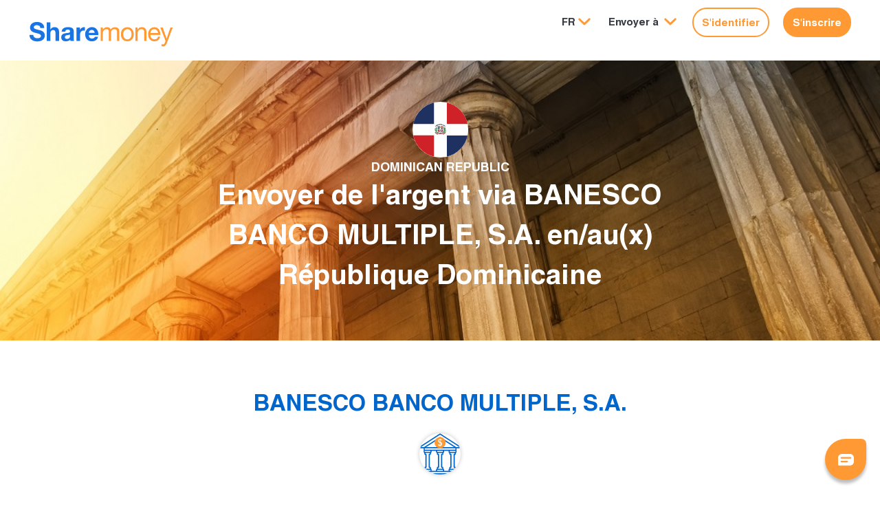

--- FILE ---
content_type: text/html;charset=UTF-8
request_url: https://www.sharemoney.com/us/fr/dominican-republic/delivery-methods/bank-deposit/bank-35032
body_size: 6140
content:




























<!DOCTYPE html>
<html lang="fr">

<head>
    
  <meta http-equiv="content-type" content="text/html; charset=UTF-8">
  <meta charset="utf-8">
  <meta http-equiv="X-UA-Compatible" content="IE=edge">
  <meta name="viewport" content="width=device-width, initial-scale=1, maximum-scale=1, user-scalable=no">
  
  
  
  
  <link rel="stylesheet" href="/assets/1/css/style.css?v=-549565002">
  
    <link rel="icon" type="image/x-icon" href="/favicon.ico">
  
  
  
  
  <title>Envoyer de l&#039;argent à BANESCO BANCO MULTIPLE, S.A. dans République Dominicaine | Sharemoney</title>
  
  <meta name="description" content="Envoyez de l&#039;argent à BANESCO BANCO MULTIPLE, S.A. dans République Dominicaine. Sharemoney vous permet de virer de l&#039;argent en ligne à BANESCO BANCO MULTIPLE, S.A. et à d&#039;autres banques à République Dominicaine.">
  
  
    <meta name="author" content="Sharemoney">
    
    <meta property="og:title" content="Envoyer de l&#039;argent à BANESCO BANCO MULTIPLE, S.A. dans République Dominicaine | Sharemoney" />
    <meta property="og:type" content="website" />
    <meta property="og:url" content="https://www.sharemoney.com" />
    <meta property="og:image" content="https://www.sharemoney.com/assets/1/images/sharemoney.png" />
    <meta property="og:description" content="Envoyez de l&#039;argent à BANESCO BANCO MULTIPLE, S.A. dans République Dominicaine. Sharemoney vous permet de virer de l&#039;argent en ligne à BANESCO BANCO MULTIPLE, S.A. et à d&#039;autres banques à République Dominicaine." />
    <meta property="og:site_name" content="Sharemoney" />
    
    <meta name="twitter:card" content="summary" />
    <meta name="twitter:site" content="@SharemoneyNow" />
    <meta name="twitter:title" content="Envoyer de l&#039;argent à BANESCO BANCO MULTIPLE, S.A. dans République Dominicaine | Sharemoney" />
    <meta name="twitter:description" content="Envoyez de l&#039;argent à BANESCO BANCO MULTIPLE, S.A. dans République Dominicaine. Sharemoney vous permet de virer de l&#039;argent en ligne à BANESCO BANCO MULTIPLE, S.A. et à d&#039;autres banques à République Dominicaine." />
    <meta name="twitter:image" content="https://www.sharemoney.com/assets/1/images/sharemoney.png" />
  
  
  <link rel="canonical" href="https://www.sharemoney.com/us/fr/dominican-republic/delivery-methods/bank-deposit/bank-35032" />
  
  




























  <link rel="apple-touch-icon" sizes="180x180" href="/fav/apple-touch-icon.png?v=1">
  <link rel="icon" type="image/png" sizes="32x32" href="/fav/favicon-32x32.png?v=1">
  <link rel="icon" type="image/png" sizes="16x16" href="/fav/favicon-16x16.png?v=1">
  <link rel="manifest" href="/fav/site.webmanifest?v=1">
  <link rel="mask-icon" href="/fav/safari-pinned-tab.svg?v=1" color="#06c">
  <link rel="shortcut icon" href="/fav/favicon.ico?v=1">
  <meta name="apple-mobile-web-app-title" content="Sharemoney">
  <meta name="application-name" content="Sharemoney">
  <meta name="msapplication-TileColor" content="#f93">
  <meta name="msapplication-config" content="/fav/browserconfig.xml?v=1">
  <meta name="theme-color" content="#fff">




  


























    

  
  
  <script>
      window.dataLayer = window.dataLayer || [];
      window.dataLayer.push({
        
        
        
        
          'customerId' : '',
          'sessionId' : '19EB284CCC97D3B58630C3563A7F7C4F',
          'corridor' : '',
          'hitTimestamp' : '2026-01-19 22:37:09'
      });
        
      
    </script>


  
  
  
  
    <style>
      
      div.osano-cm-info__info-views.osano-cm-info-views.osano-cm-info-views--position_0 > div > ul > li:last-child {
        display: none;
      }
    </style>
  

</head>

<body>
































































<div id="wrapper" class=" ">
  
    
    
    
    
    <header id="header" class="promo-header">
      <div class="container-fluid header-top">
        <div class="row h-100 align-items-start">
          <div class="col-auto logo-wrap logo-brands">
            <a href="/us/fr/home">
              <img src="/assets/1/images/sharemoney-logo.svg?v=5" alt="logo">
            </a>
          </div>
            
          <div class="col sec-col-fix">

            <nav id="nav">
              <ul class="nav justify-content-end">

                <li class="nav-item dropdown">
                  <button class="nav-link dropdown-toggle" id="navbarDropdown" role="button" data-toggle="dropdown"
                          aria-haspopup="true" aria-expanded="false">FR</button>
                  <div class="lang-select dropdown-menu"
                       aria-labelledby="navbarDropdown">
                    
                      <a class="dropdown-item" href="/us/en/dominican-republic/delivery-methods/bank-deposit/bank-35032">English</a>
                    
                      <a class="dropdown-item" href="/us/es/dominican-republic/delivery-methods/bank-deposit/bank-35032">Español</a>
                    
                      <a class="dropdown-item" href="/us/fr/dominican-republic/delivery-methods/bank-deposit/bank-35032">Français</a>
                    
                      <a class="dropdown-item" href="/us/pt/dominican-republic/delivery-methods/bank-deposit/bank-35032">Português</a>
                    
                      <a class="dropdown-item" href="/us/vi/dominican-republic/delivery-methods/bank-deposit/bank-35032">Tiếng việt</a>
                    
                  </div>
                </li>
                
                  <li class="nav-item dropdown mega-menu">
                    <button class="nav-link dropdown-toggle" id="navbarDropdown-sendto" role="button"
                            data-toggle="dropdown" aria-haspopup="true" aria-expanded="false">
                       <span class="dropdown-label">
                         
                         Envoyer à
                       </span>
                    </button>
                    <div class="dropdown-menu country-select" aria-labelledby="navbarDropdown-sendto">
                      <div class="accordion" id="accordion-sendto">
                        <div class="row">
                          
                            <div class="col">
                              <div class="drop-accordion">
                                <h5 class="mb-0">
                                  <button class="btn btn-link" type="button" data-toggle="collapse"
                                          data-target="#cont-0" aria-expanded="false"
                                          aria-controls="cont-0">
                                    Afrique
                                  </button>
                                </h5>
                                <div id="cont-0" class="collapse" data-parent="#accordion-sendto">
                                  <ul>
                                    
                                      <li><a href="/us/fr/burkina-faso" class="dropdown-item">
                                        Burkina Faso
                                      </a></li>
                                    
                                      <li><a href="/us/fr/benin" class="dropdown-item">
                                        Bénin
                                      </a></li>
                                    
                                      <li><a href="/us/fr/cameroon" class="dropdown-item">
                                        Cameroun
                                      </a></li>
                                    
                                      <li><a href="/us/fr/cape-verde" class="dropdown-item">
                                        Cap Vert
                                      </a></li>
                                    
                                      <li><a href="/us/fr/ivory-coast" class="dropdown-item">
                                        Cote D&#039;ivoire
                                      </a></li>
                                    
                                      <li><a href="/us/fr/gambia" class="dropdown-item">
                                        Gambie
                                      </a></li>
                                    
                                      <li><a href="/us/fr/ghana" class="dropdown-item">
                                        Ghana
                                      </a></li>
                                    
                                      <li><a href="/us/fr/guinea" class="dropdown-item">
                                        Guinée
                                      </a></li>
                                    
                                      <li><a href="/us/fr/kenya" class="dropdown-item">
                                        Kenya
                                      </a></li>
                                    
                                      <li><a href="/us/fr/liberia" class="dropdown-item">
                                        Libéria
                                      </a></li>
                                    
                                      <li><a href="/us/fr/mali" class="dropdown-item">
                                        Mali
                                      </a></li>
                                    
                                      <li><a href="/us/fr/mauritania" class="dropdown-item">
                                        Mauritanie
                                      </a></li>
                                    
                                      <li><a href="/us/fr/nigeria" class="dropdown-item">
                                        Nigeria
                                      </a></li>
                                    
                                      <li><a href="/us/fr/sierra-leone" class="dropdown-item">
                                        Sierra Leone
                                      </a></li>
                                    
                                      <li><a href="/us/fr/senegal" class="dropdown-item">
                                        Sénégal
                                      </a></li>
                                    
                                      <li><a href="/us/fr/togo" class="dropdown-item">
                                        Togo
                                      </a></li>
                                    
                                      <li><a href="/us/fr/ethiopia" class="dropdown-item">
                                        Éthiopie
                                      </a></li>
                                    
                                  </ul>
                                </div>
                              </div>
                            </div>
                          
                            <div class="col">
                              <div class="drop-accordion">
                                <h5 class="mb-0">
                                  <button class="btn btn-link" type="button" data-toggle="collapse"
                                          data-target="#cont-1" aria-expanded="false"
                                          aria-controls="cont-1">
                                    Amérique centrale
                                  </button>
                                </h5>
                                <div id="cont-1" class="collapse" data-parent="#accordion-sendto">
                                  <ul>
                                    
                                      <li><a href="/us/fr/costa-rica" class="dropdown-item">
                                        Costa Rica
                                      </a></li>
                                    
                                      <li><a href="/us/fr/el-salvador" class="dropdown-item">
                                        El Salvador
                                      </a></li>
                                    
                                      <li><a href="/us/fr/guatemala" class="dropdown-item">
                                        Guatemala
                                      </a></li>
                                    
                                      <li><a href="/us/fr/haiti" class="dropdown-item">
                                        Haïti
                                      </a></li>
                                    
                                      <li><a href="/us/fr/honduras" class="dropdown-item">
                                        Honduras
                                      </a></li>
                                    
                                      <li><a href="/us/fr/mexico" class="dropdown-item">
                                        Mexique
                                      </a></li>
                                    
                                      <li><a href="/us/fr/panama" class="dropdown-item">
                                        Panama
                                      </a></li>
                                    
                                      <li><a href="/us/fr/dominican-republic" class="dropdown-item">
                                        République Dominicaine
                                      </a></li>
                                    
                                  </ul>
                                </div>
                              </div>
                            </div>
                          
                            <div class="col">
                              <div class="drop-accordion">
                                <h5 class="mb-0">
                                  <button class="btn btn-link" type="button" data-toggle="collapse"
                                          data-target="#cont-2" aria-expanded="false"
                                          aria-controls="cont-2">
                                    Amérique du sud
                                  </button>
                                </h5>
                                <div id="cont-2" class="collapse" data-parent="#accordion-sendto">
                                  <ul>
                                    
                                      <li><a href="/us/fr/brazil" class="dropdown-item">
                                        Brésil
                                      </a></li>
                                    
                                      <li><a href="/us/fr/colombia" class="dropdown-item">
                                        Colombie
                                      </a></li>
                                    
                                      <li><a href="/us/fr/ecuador" class="dropdown-item">
                                        Équateur
                                      </a></li>
                                    
                                  </ul>
                                </div>
                              </div>
                            </div>
                          
                            <div class="col">
                              <div class="drop-accordion">
                                <h5 class="mb-0">
                                  <button class="btn btn-link" type="button" data-toggle="collapse"
                                          data-target="#cont-3" aria-expanded="false"
                                          aria-controls="cont-3">
                                    Asie
                                  </button>
                                </h5>
                                <div id="cont-3" class="collapse" data-parent="#accordion-sendto">
                                  <ul>
                                    
                                      <li><a href="/us/fr/nepal" class="dropdown-item">
                                        Népal
                                      </a></li>
                                    
                                      <li><a href="/us/fr/pakistan" class="dropdown-item">
                                        Pakistan
                                      </a></li>
                                    
                                      <li><a href="/us/fr/philippines" class="dropdown-item">
                                        Philippines
                                      </a></li>
                                    
                                      <li><a href="/us/fr/sri-lanka" class="dropdown-item">
                                        Sri Lanka
                                      </a></li>
                                    
                                      <li><a href="/us/fr/vietnam" class="dropdown-item">
                                        Vietnam
                                      </a></li>
                                    
                                  </ul>
                                </div>
                              </div>
                            </div>
                          
                        </div>
                      </div>
                    </div>
                  </li>
                
                
                <li>
                  <a href="/us/fr/user/login" class="btn btn-sm btn-secondary thick-btn border-btn btn-login-nav">
                    S&#39;identifier
                  </a>
                </li>
                <li>
                  <a href="/us/fr/user/signup" class="btn btn-sm btn-primary btn-primary2 thick-btn">
                    S&#39;inscrire
                  </a>
                </li>
              </ul>
            </nav>
              
              
          </div>
            
        
        </div>
      
      </div>
    </header>
    
    
  
  
  

  


  



























<main id="main" class="no-gutter deposit-single-page">
<section class="banner area-banner">
  <div class="container">
    <div class="d-flex w-100 banner-caption justify-content-center text-center">
      <div class="text-white text-holder">
        <figure class="area-logo">
          
          <svg>
            <use href="/assets/1/images/sprites/flags-circ.svg#dom"></use>
          </svg>
          <figcaption class="text-uppercase area-name">Dominican Republic</figcaption>
        </figure>
        
        <h1 class="display-1">Envoyer de l'argent via BANESCO BANCO MULTIPLE, S.A. en/au(x) <span class='text-nowrap'>République Dominicaine</span></h1>
      </div>
    </div>
  </div>
</section>

<section class="text-box cash-pickup-network text-center">
  <div class="container">
    <h2 class="h1 blue-text">BANESCO BANCO MULTIPLE, S.A.</h2>
    <div class="cash-pickup-network-logo circle-logo-holder">
    
    
      
      
        <img src="/assets/1/images/bank.svg" alt="Bank Logo">
      
    </div>
    <p class="body-2">Si vous envisagez de verser de l&#039;argent en ligne à BANESCO BANCO MULTIPLE, S.A., Sharemoney peut vous permettre de transférer de l&#039;argent rapidement et facilement à vos proches. De plus, nous offrons l&#039;un des meilleurs taux de change du marché.</p>
    
    <div class="support-team-icon">
      <img src="/assets/1/images/icon-fulltime.svg" alt="24/7">
      <p class="body-3">
        <strong>Dépôts compte bancaire 24/7
        </strong>
      </p>
    </div>
    
    
      <div class="container other-banks">
        <h3 class="h2 blue-text">Otros Bancos Notables</h3>
        <div class="row">
          
            <div class="col col-12 col-md-6 col-lg-4">
              <a href="bank-21706">Banco Caribe</a>
            </div>
          
            <div class="col col-12 col-md-6 col-lg-4">
              <a href="bank-21707">Banco Del Progreso</a>
            </div>
          
            <div class="col col-12 col-md-6 col-lg-4">
              <a href="bank-21164">Banco Popular</a>
            </div>
          
            <div class="col col-12 col-md-6 col-lg-4">
              <a href="bank-21712">Scotiabank</a>
            </div>
          
        </div>
      </div>
    
    
  </div>
</section>

<section class="blue-block easy-step-block text-white">
  <div class="container container-lg">
    <div class="heading-wrap text-center">
      <h2 class="h1">Comment envoyer à BANESCO BANCO MULTIPLE, S.A.</h2>
    </div>
    <div class="row justify-content-center">
      <div class="col-auto col-sm-4 text-center">
        <div class="block-holder">
          <span class="img-wrap"><img src="/assets/1/images/icon-create-account.svg" alt="Create Account"></span>
          <h3 class="body-2">Créez un compte</h3>
          <p class="body-2">Il faut 60 secondes pour créer un compte gratuit.</p>
        </div>
      </div>
      <div class="col-auto col-sm-4 text-center">
        <div class="block-holder">
          <span class="img-wrap"><img src="/assets/1/images/icon-send-money.svg" alt="Send Money"></span>
          <h3 class="body-2">Envoyez de l&#39;argent</h3>
          <p class="body-2">Entrez votre paiement et les détails du destinataire.</p>
        </div>
      </div>
      <div class="col-auto col-sm-4 text-center">
        <div class="block-holder">
          <span class="img-wrap"><img src="/assets/1/images/icon-track-money.svg" alt="Track Money"></span>
          <h3 class="body-2">Suivi d&#39;argent</h3>
          <p class="body-2">Recevez des notifications et suivez votre argent en ligne.</p>
        </div>
      </div>
    </div>
  </div>
</section>

<section class="text-box text-center get-start-btm">
  <div class="container container-lg">
    <!-- <i18n-comment code="sendToPayerInCountry" text="{0} is the payer, {1} is the country. E.g. 'Send to Electra in Mexico'" /> -->
    <h2 class="h1 blue-text">Envoyez à BANESCO BANCO MULTIPLE, S.A. au/en the <span class='text-nowrap'>Dominican Republic</span></h2>
    <div class="btn-holder">
      <a href="/us/fr/user/signup" class="btn btn-primary">Commencer</a>
    </div>
  </div>
</section>

<section class="text-box blue-block text-white text-center bottom-section">
  <div class="container">
    <h2 class="h1">Transfert d&#39;argent sûr et sécurisé</h2>
    <p class="body-1">Sharemoney est réglementée par les gouvernements fédéral et étatiques et utilise la sécurité SSL Extended Validation pour protéger vos informations financières.</p>
      



























<div class="oval-logo-box">
  <ul class="list-inline">
    <li class="list-inline-item">
      <div class="circle-logo-holder"><img src="/assets/1/images/ny-department-of-financial-services.png" alt="Department of financial services" loading="lazy"></div>
    </li>
    <li class="list-inline-item">
      <div class="circle-logo-holder"><img src="/assets/1/images/godady-verify-security.svg" alt="godady verfiy security" loading="lazy"></div>
    </li>
    <li class="list-inline-item">
      <div class="circle-logo-holder"><img src="/assets/1/images/macafe-secure.svg" alt="Mcafee secure" loading="lazy"></div>
    </li>
    <li class="list-inline-item">
      <div class="circle-logo-holder"><img src="/assets/1/images/tx-department-of-banking.png" alt="Department of banking" loading="lazy"></div>
    </li>
    <li class="list-inline-item">
      <div class="circle-logo-holder"><img src="/assets/1/images/visa.svg" alt="Visa" loading="lazy"></div>
    </li>
    <li class="list-inline-item">
      <div class="circle-logo-holder"><img src="/assets/1/images/mastercard.svg" alt="Mastercard" loading="lazy"></div>
    </li>
    <li class="list-inline-item">
      <div class="circle-logo-holder"><img src="/assets/1/images/us-department-of-treasury.svg" alt="Department of treasury" loading="lazy"></div>
    </li>
  </ul>
</div>

  </div>
</section>
</main>
  
  































  
    <footer id="footer">
      <div class="footer-top">
        <div class="container">
          <div class="footer-column-container">
            <div class="footer-column">
              <h6>
                Transfert d&#39;argent international
              </h6>
              <!-- TODO Add a text field with auto complete here -->
              <span class="label-text body-4 d-block mb-4">Envoyer de l&#39;argent à</span>
              <div class="dropdown">
                <button class="dropdown-toggle d-block" id="countryDropdown" role="button" data-toggle="dropdown"
                        aria-haspopup="true" aria-expanded="false">
                    
                  Pays
                </button>
                <div class="dropdown-menu scrollable-menu" aria-labelledby="countryDropdown">
                  <div id="countryDropDownList-id"></div>
                </div>
              </div>
              <figure class="img-wrap">
                
                
                  <a href="https://37pgr.app.link/app-download" target="_blank" class="logo-app-store"><img
                      src="/assets/1/images/app-store.svg" alt="App Store"></a>
                
                
                  <a href="https://37pgr.app.link/app-download" target="_blank" class="logo-google-play"><img
                      src="/assets/1/images/google-play.svg" alt="Google Play"></a>
                
              </figure>
            </div>

            
              <div class="footer-column">
                <div class="pl-3 block-holder">
                  <h6>
                      
                    Lieux de transfert populaires
                  </h6>
                  <ul class="list-unstyled p-0 footer-links">
                    
                      <li>
                        <a href="/us/fr/brazil">Brésil</a>
                      </li>
                    
                      <li>
                        <a href="/us/fr/colombia">Colombie</a>
                      </li>
                    
                      <li>
                        <a href="/us/fr/dominican-republic">République Dominicaine</a>
                      </li>
                    
                      <li>
                        <a href="/us/fr/ghana">Ghana</a>
                      </li>
                    
                      <li>
                        <a href="/us/fr/nigeria">Nigeria</a>
                      </li>
                    
                      <li>
                        <a href="/us/fr/philippines">Philippines</a>
                      </li>
                    
                      <li>
                        <a href="/us/fr/senegal">Sénégal</a>
                      </li>
                    
                  </ul>
                </div>
              </div>
            

            <div class="footer-column">
              <div class="pl-3 block-holder">
                <h6>
                  Envoyer de l&#39;argent en ligne
                </h6>
                <ul class="list-unstyled p-0 footer-links">
                  <li>
                    <a href="/us/fr/how-it-works">Comment ça marche</a>
                  </li>
                  <li>
                    <a href="/us/fr/rates-and-fees">Tarifs et frais</a>
                  </li>
                  <li>
                    <a href="/us/fr/fx-rate-tracker">Alerte Suivi Taux FX</a>
                  </li>
                  <li>
                    <a href="/us/fr/delivery-methods">Méthodes de livraison</a>
                  </li>
                  
                    <li>
                      <a href="/us/fr/refer-friend">Parrainer un ami</a>
                    </li>
                  
                  <li>
                    <a href="/us/fr/money-tracker">Traqueur d&#39;argent</a>
                  </li>
                  <li>
                    <a href="/us/fr/fraud-information">Informations sur la fraude</a>
                  </li>
                  <li>
                    <a href="/us/fr/faqs">FAQs</a>
                  </li>
                    
                  <li>
                    
                      <a href="/us/fr/home">
                        
                        Accueil
                      </a>
                    
                    
                  </li>
                </ul>
              </div>
            </div>
            <div class="footer-column">
              <div class="pl-1 block-holder">
                <h6>Entreprise</h6>
                <ul class="list-unstyled p-0 footer-links">
                  <li><a href="/us/fr/about">À propos de nous</a></li>
                  <li><a href="/us/fr/our-team">Our Team</a></li>
                  
                    <li><a href="/us/fr/omnex">À propos du groupe Omnex</a></li>
                  
                  
                    
                    <li><a href="/us/fr/reviews-testimonials">Critiques et témoignages</a></li>
                  
                  <li><a href="/us/fr/contact">Contactez-nous</a></li>
                  <li><a href="/us/fr/delete-account">Supprimer mon compte</a></li>
                </ul>
                
                  <ul class="social-links list-unstyled">
                    <li><a href="https://twitter.com/sharemoneynow" target="_blank" class="rounded-circle"><i
                        class="fab fa-twitter"></i></a></li>
                    <li><a href="https://www.facebook.com/sharemoney/" target="_blank" class="rounded-circle"><i
                        class="fab fa-facebook-f"></i></a></li>
                    <li><a href="https://www.instagram.com/sharemoneyonline/" target="_blank" class="rounded-circle"><i
                        class="fab fa-instagram"></i></a></li>
                    <li><a href="https://www.linkedin.com/company/sharemoney/" target="_blank" class="rounded-circle"><i class="fab fa-linkedin"></i></a>
                    </li>
                    
                      <li><a href="https://blog.sharemoney.com" target="_blank" class="rounded-circle"><i
                          class="fab fa-wordpress"></i></a></li>
                    
                  </ul>
                
              </div>
            </div>
          </div>
        </div>
      </div>
      <!-- .footer-top-->
      <div class="site-info">
        <div class="ss-container text-center">
          <ul class="list-unstyled links">
            <li><strong> Copyright &copy; 2026 Omnex Group, Inc.</strong></li>
            
              <li><a href="/us/fr/state-licenses" target="_blank">
                Licences d&#39;État
              </a></li>
            
            <li><a href="/us/fr/privacy-policy" target="_blank">
              Politique de confidentialité
            </a></li>
            <li><a href="/us/fr/user-agreement" target="_blank">
              Accord utilisateur
            </a></li>
            
              <li><a href="/us/fr/file-a-complaint" target="_blank">
                Déposer une plainte
              </a></li>
            
          </ul>
          <p>
            Un service d&#39;Omnex Group, Inc.: NMLS #899521
          </p>

          <div class="ft-logos-brand">
            <hr />

            <hr />
          </div>

          <figure class="img-wrap m-0">
            
              <a href="https://seal.godaddy.com/verifySeal?sealID=PI6ZSVsoP6SPqbN8Q2wBP8LpwIRH6479BOI04sKSACR1JiuRs5c60HDn8xhX"
                 target="_blank"><img src="/assets/1/images/godaddy-verify.png" aria-level="Godaddy Verify"
                                      alt="Godaddy Verify"
                                      style="max-width: 80px;" /></a>
              <a href="https://www.mcafeesecure.com/verify?host=sharemoney.com&popup=1" target="_blank"><img
                  src="/assets/1/images/secure-2.svg" aria-level="Mcafee" alt="Mcafee" style="max-width: 75px;" /></a>
            
            
            <a href="/us/fr/money-back"><img src="/assets/1/images/money-back.svg" aria-level="Money Back" alt="Money Back"
                                         style="width: 35px" /></a>
          </figure>
        </div>
      </div>
      <!-- .site-info-->
    </footer>
  

</div>


<script src="https://ajax.googleapis.com/ajax/libs/jquery/3.5.1/jquery.min.js" defer ></script>
<script src="https://cdn.jsdelivr.net/npm/popper.js@1.16.0/dist/umd/popper.min.js" integrity="sha384-Q6E9RHvbIyZFJoft+2mJbHaEWldlvI9IOYy5n3zV9zzTtmI3UksdQRVvoxMfooAo" crossorigin="anonymous" defer></script>
<script src="https://stackpath.bootstrapcdn.com/bootstrap/4.3.1/js/bootstrap.min.js" integrity="sha384-JjSmVgyd0p3pXB1rRibZUAYoIIy6OrQ6VrjIEaFf/nJGzIxFDsf4x0xIM+B07jRM" crossorigin="anonymous" defer></script>
<script src="https://cdnjs.cloudflare.com/ajax/libs/slick-carousel/1.8.1/slick.min.js" integrity="sha512-XtmMtDEcNz2j7ekrtHvOVR4iwwaD6o/FUJe6+Zq+HgcCsk3kj4uSQQR8weQ2QVj1o0Pk6PwYLohm206ZzNfubg==" crossorigin="anonymous" defer></script>
<script src="https://cdnjs.cloudflare.com/ajax/libs/font-awesome/5.3.1/js/fontawesome.min.js" integrity="sha512-Rz9QcdwsqrIMkx0sOin8hoH5ak5lrXCFzuPdtv6sXHLlmiIpnwH2j+aekE/opjs2krHLM4fuIHHECY5f1FXiHA==" crossorigin="anonymous" defer></script>
<script src="https://cdnjs.cloudflare.com/ajax/libs/jquery-smooth-scroll/2.2.0/jquery.smooth-scroll.min.js" integrity="sha512-0tWfLL+YANip9Uo2YUY4/SxvwDgPUuoSUcIXPFULXiXXgLKmiC/qCeDxnhl+mLobu6e/dSlyhGheCtzd9+RLCw==" crossorigin="anonymous" defer></script>
<script src="https://cdnjs.cloudflare.com/ajax/libs/bootbox.js/5.5.2/bootbox.min.js" integrity="sha512-RdSPYh1WA6BF0RhpisYJVYkOyTzK4HwofJ3Q7ivt/jkpW6Vc8AurL1R+4AUcvn9IwEKAPm/fk7qFZW3OuiUDeg==" crossorigin="anonymous" defer></script>
<script src="/assets/1/js/jquery.maxlength.min.js?v=" defer></script>


<script>
  var sm = sm || {};
  sm.cookieDomain = "sharemoney.com";
  sm.localePrefix = "/us/fr";
</script>

<script src="/assets/1/js/main.js?v=-1165184392" defer></script>






































  <div id="chat-launch"></div>
  <script defer src="/assets/1/js/chat.js?v=2104605091"></script>































  
    
    <script>(function(w,d,s,l,i){w[l]=w[l]||[];w[l].push({'gtm.start':
    new Date().getTime(),event:'gtm.js'});var f=d.getElementsByTagName(s)[0],
    j=d.createElement(s),dl=l!='dataLayer'?'&l='+l:'';j.async=true;j.src=
    '//www.googletagmanager.com/gtm.js?id='+i+dl;f.parentNode.insertBefore(j,f);
    })(window,document,'script','dataLayer','GTM-K4J8C2');</script>
  

  































  <script async src="https://cmp.osano.com/169lZcSMTAO2m11Go/fd1b992c-27c7-4eca-9987-d0610eae94f7/osano.js"></script>






</body>
</html>


--- FILE ---
content_type: image/svg+xml;charset=UTF-8
request_url: https://www.sharemoney.com/assets/1/images/icon-create-account.svg
body_size: 195
content:
<svg id="Layer_1" data-name="Layer 1" xmlns="http://www.w3.org/2000/svg" viewBox="0 0 460 460"><title>12.26.18_ShareM_Icons_</title><rect width="460" height="460" fill="none"/><path d="M229.33,285.64a85.45,85.45,0,1,1,85.45-85.44A85.54,85.54,0,0,1,229.33,285.64Zm0-152.89a67.45,67.45,0,1,0,67.45,67.45A67.53,67.53,0,0,0,229.33,132.75Z" fill="#fff"/><path d="M228.65,392.44a164.22,164.22,0,0,1-100.61-34c-3.51-2.69-6.92-5.51-10.11-8.39a9,9,0,0,1-2-10.84,132.84,132.84,0,0,1,231.8-6.86,9,9,0,0,1-1.32,10.95,167.34,167.34,0,0,1-16.13,14.32A164.13,164.13,0,0,1,228.65,392.44ZM135.4,341.3q1.77,1.44,3.58,2.83a147.78,147.78,0,0,0,180.29-.74c3.15-2.45,6.24-5.06,9.22-7.8A114.85,114.85,0,0,0,135.4,341.3Z" fill="#fff"/><rect width="460" height="460" fill="none"/><path d="M230.31,395.42c-91.38,0-165.73-74.35-165.73-165.73S138.93,64,230.31,64,396.05,138.3,396.05,229.69,321.7,395.42,230.31,395.42Zm0-313.47C148.85,82,82.58,148.23,82.58,229.69s66.27,147.73,147.73,147.73,147.74-66.27,147.74-147.73S311.77,82,230.31,82Z" fill="#fff"/><circle cx="383.5" cy="136.5" r="58.5" fill="#f93"/><path d="M383.5,201.65a65.15,65.15,0,1,1,65.15-65.15A65.23,65.23,0,0,1,383.5,201.65Zm0-117a51.85,51.85,0,1,0,51.85,51.85A51.91,51.91,0,0,0,383.5,84.65Z" fill="#f93"/><path d="M383.25,175.87a7.88,7.88,0,0,1-7.87-7.87V105.5a7.87,7.87,0,0,1,15.74,0V168A7.88,7.88,0,0,1,383.25,175.87Z" fill="#fff"/><path d="M414.5,144.62H352a7.87,7.87,0,0,1,0-15.74h62.5a7.87,7.87,0,0,1,0,15.74Z" fill="#fff"/></svg>

--- FILE ---
content_type: image/svg+xml;charset=UTF-8
request_url: https://www.sharemoney.com/assets/1/images/expand-arrow-orange.svg
body_size: 4348
content:
<?xml version="1.0" encoding="utf-8" ?>
<svg xmlns="http://www.w3.org/2000/svg" xmlns:xlink="http://www.w3.org/1999/xlink" width="13" height="13">
	<defs>
		<image id="img_0" width="393" height="393" xlink:href="[data-uri]"/>
	</defs>
	<defs>
		<clipPath id="clip_0">
			<rect x="-677" y="-45" width="1024" height="100" clip-rule="evenodd"/>
		</clipPath>
	</defs>
	<g clip-path="url(#clip_0)">
		<use fill="rgb(255,255,255)" stroke="none" transform="scale(0.0330789 0.0330789)" xlink:href="#img_0"/>
	</g>

</svg>

--- FILE ---
content_type: image/svg+xml;charset=UTF-8
request_url: https://www.sharemoney.com/assets/1/images/visa.svg
body_size: 32
content:
<svg id="Layer_1" data-name="Layer 1" xmlns="http://www.w3.org/2000/svg" width="511" height="511" viewBox="0 0 511 511"><title>bhdArtboard 1</title><path d="M205.8,205.6l-48,114.7H126.4l-23.6-91.5c-1.4-5.7-2.7-7.7-7-10.1-7.2-3.9-18.9-7.5-29.3-9.7l.7-3.4h50.5c6.4,0,12.2,4.3,13.6,11.7l12.5,66.4,30.9-78.1Zm122.9,77.2c.1-30.2-41.9-31.9-41.6-45.4.1-4.1,4-8.5,12.6-9.6,4.2-.6,16-1,29.2,5.1l5.2-24.3a79.1,79.1,0,0,0-27.7-5.1c-29.3,0-49.9,15.6-50.1,37.9-.2,16.5,14.7,25.7,26,31.2s15.4,9.3,15.3,14.3c0,7.7-9.2,11.1-17.7,11.2-14.9.2-23.6-4-30.5-7.2L244.1,316c6.9,3.1,19.7,5.9,32.9,6.1,31.2,0,51.6-15.4,51.7-39.3m77.4,37.5h27.4L409.6,205.6H384.2a13.6,13.6,0,0,0-12.6,8.4L327.1,320.3h31.2l6.1-17.2h38.1ZM373,279.7l15.6-43.1,9,43.1ZM248.2,205.6,223.7,320.3H194l24.6-114.7Z" fill="#1434cb"/></svg>

--- FILE ---
content_type: image/svg+xml;charset=UTF-8
request_url: https://www.sharemoney.com/assets/1/images/bank.svg
body_size: 556
content:
<svg id="Layer_1" data-name="Layer 1" xmlns="http://www.w3.org/2000/svg" width="100" height="100" viewBox="0 0 100 100"><title>bankArtboard 1</title><path d="M98.8,31.3,69.5,12.4h-.2L51.8,1a2.9,2.9,0,0,0-3.1,0L1.7,31.3a2.7,2.7,0,0,0-1.1,3,2.8,2.8,0,0,0,2.6,1.9h7.1v9.1a2.4,2.4,0,0,0,1.9,2.3v2.5a2.3,2.3,0,0,0,2.3,2.3h.2V80.8h-.2a2.3,2.3,0,0,0-2.3,2.3v2.5a2.4,2.4,0,0,0-1.9,2.3v2.9h-5a2.8,2.8,0,0,0-2.9,2.8v3a2.9,2.9,0,0,0,2.9,2.8H95.2a2.8,2.8,0,0,0,2.9-2.8v-3a2.9,2.9,0,0,0-2.9-2.8h-5V87.9a2.4,2.4,0,0,0-1.9-2.3V83.1A2.3,2.3,0,0,0,86,80.8h-.2V52.4H86a2.3,2.3,0,0,0,2.3-2.3V47.6a2.4,2.4,0,0,0,1.9-2.3V36.1h7.1a2.6,2.6,0,0,0,1.5-4.8ZM87.4,36.2v3.4H13.1V36.2ZM16.5,33.3,49.7,12a.8.8,0,0,1,1.1,0L84,33.3ZM58.1,85.6V83.1a2.4,2.4,0,0,0-2.4-2.3h-.1V52.4h.1a2.3,2.3,0,0,0,2.4-2.3V47.6a2.3,2.3,0,0,0,1.8-2.3V42.4H70.8v2.9a2.4,2.4,0,0,0,1.9,2.3v2.5A2.3,2.3,0,0,0,75,52.4h.2V80.8H75a2.3,2.3,0,0,0-2.3,2.3v2.5a2.4,2.4,0,0,0-1.9,2.3v2.9H59.9V87.9A2.3,2.3,0,0,0,58.1,85.6Zm-30.3,0V83.1a2.3,2.3,0,0,0-2.3-2.3h-.2V52.4h.2a2.3,2.3,0,0,0,2.3-2.3V47.6a2.4,2.4,0,0,0,1.9-2.3V42.4H40.6v2.9a2.5,2.5,0,0,0,1.8,2.3v2.5a2.3,2.3,0,0,0,2.4,2.3h.1V80.8h-.1a2.3,2.3,0,0,0-2.4,2.3v2.5a2.4,2.4,0,0,0-1.8,2.3v2.9H29.7V87.9A2.4,2.4,0,0,0,27.8,85.6Zm26.3-2h1.2v2.1h-10V83.6h1.1a1.4,1.4,0,0,0,1.4-1.4V51a1.4,1.4,0,0,0-1.4-1.4H45.3v-2h10v2H54.1A1.4,1.4,0,0,0,52.7,51V82.2A1.4,1.4,0,0,0,54.1,83.6ZM43.8,44.8h-.4V42.4H57.1v2.4H43.8Zm-.4,43.7H57.1v2.3H43.4V88.5ZM13.6,44.8h-.5V42.4H26.8v2.4H13.6ZM23.9,83.6H25v2.1H15V83.6h1.1a1.4,1.4,0,0,0,1.4-1.4V51a1.4,1.4,0,0,0-1.4-1.4H15v-2H25v2H23.9A1.5,1.5,0,0,0,22.4,51V82.2A1.5,1.5,0,0,0,23.9,83.6ZM13.1,88.5H26.9v2.3H13.1Zm82.1,5.1v3H5.3v-3Zm-8.3-5h.5v2.3H73.7V88.5H86.9Zm-10.3-39H75.5v-2h10v2H84.4A1.4,1.4,0,0,0,83,51V82.2a1.5,1.5,0,0,0,1.4,1.5h1.1v2h-10V83.6h1.1a1.5,1.5,0,0,0,1.5-1.4V51A1.5,1.5,0,0,0,76.6,49.6Zm10.3-4.8H73.6V42.4H87.4v2.4Zm2.3-11.5L52.3,9.6a3.8,3.8,0,0,0-4.1,0L11.3,33.3H3.7L50.3,3.4l13.9,9h.2L96.8,33.3Z" fill="#06c"/><circle cx="50.3" cy="22.6" r="13.5" fill="#f93"/><path d="M51,20.8V16.1c1.6.2,2.2.9,2.8.9s1-.9,1-1.3S52.6,14.1,51,14v-.6c0-.3-.3-.5-.7-.5s-.6.2-.6.5V14c-2.2.3-4.4,1.4-4.4,4.3s2.3,3.8,4.4,4.6v5.4c-2.4-.2-3-1.8-3.8-1.8a1.3,1.3,0,0,0-1.1,1.3c0,1.1,2,2.7,4.8,2.7h0v.7a.7.7,0,0,0,1.4,0v-.7a4.6,4.6,0,0,0,4.2-4.8C55.2,22.6,53,21.6,51,20.8Zm-1.2-.4c-1.2-.5-2.2-1-2.2-2.3s.9-1.8,2.2-1.9Zm1.1,7.9V23.4c1.1.5,2,1.1,2,2.6A2.3,2.3,0,0,1,50.9,28.3Z" fill="#fff"/></svg>

--- FILE ---
content_type: image/svg+xml;charset=UTF-8
request_url: https://www.sharemoney.com/assets/1/images/icon-send-money.svg
body_size: 1067
content:
<svg id="Layer_1" data-name="Layer 1" xmlns="http://www.w3.org/2000/svg" viewBox="0 0 460 460"><title>12.26.18_ShareM_Icons_</title><rect width="460" height="460" fill="none"/><path d="M260,271.36a22.51,22.51,0,0,0-7-16.76q-7-6.81-23.51-12.32-23-7-33.57-18.32t-10.53-28.7q0-17.73,10.32-29.08t28.37-13.51V137a8,8,0,0,1,8-8h.11a8,8,0,0,1,8,8v15.78q18.15,2.49,28.27,15.24,7.38,9.31,9.37,23.65A10,10,0,0,1,268,202.93h0a10,10,0,0,1-9.86-8.45,33,33,0,0,0-6.61-15.84q-7.24-9-19.56-9-12.87,0-19.68,6.66t-6.81,18.57q0,11.06,7.19,17.6t23.67,11.91q16.49,5.37,25.73,11.79a41.45,41.45,0,0,1,13.62,15,43.29,43.29,0,0,1,4.38,20q0,18.27-11,29.4t-30.75,13.19v12.65a8,8,0,0,1-8,8h0a8,8,0,0,1-8-8V313.73q-20.12-1.85-31.51-14.32-8.16-8.94-10.48-22.43a9.93,9.93,0,0,1,9.88-11.46h.05a10,10,0,0,1,9.83,8.26,27.66,27.66,0,0,0,7.2,14.87q7.89,8.12,22.38,8.11,14.15,0,22.26-6.81T260,271.36Z" fill="#fff"/><path d="M230.29,336.37a10,10,0,0,1-10-10V315.53c-13-1.53-23.42-6.49-31-14.78-5.68-6.21-9.37-14.09-11-23.43a11.62,11.62,0,0,1,2.6-9.5,12.06,12.06,0,0,1,21.1,5.61,25.91,25.91,0,0,0,6.66,13.83c4.85,5,11.89,7.5,21,7.5,8.91,0,16-2.14,21-6.34s7.39-9.76,7.39-17.06A20.44,20.44,0,0,0,251.65,256c-4.41-4.3-12.06-8.29-22.75-11.85-15.56-4.75-27.15-11.1-34.39-18.86s-11.07-18-11.07-30.06c0-12.28,3.64-22.51,10.84-30.42,6.84-7.52,16.2-12.2,27.85-13.92V137a10,10,0,0,1,10-10h.11a10,10,0,0,1,10,10v14.06c11.76,2,21.12,7.25,27.83,15.72,5.12,6.46,8.42,14.75,9.79,24.61a11.83,11.83,0,0,1-2.82,9.4,12,12,0,0,1-20.92-6,31.14,31.14,0,0,0-6.2-14.89c-4.47-5.56-10.36-8.26-18-8.26-8,0-14.15,2.05-18.28,6.09s-6.21,9.8-6.21,17.14c0,6.84,2.14,12.12,6.54,16.12,4.56,4.16,12.28,8,22.94,11.49,11.12,3.62,20,7.67,26.25,12.05a43.66,43.66,0,0,1,14.26,15.7,45.49,45.49,0,0,1,4.6,20.91c0,12.67-3.89,23-11.55,30.81-7.28,7.38-17.42,11.94-30.18,13.56v10.87A10,10,0,0,1,230.29,336.37Zm-40-68.85A8.1,8.1,0,0,0,184,270.4a7.65,7.65,0,0,0-1.72,6.24c1.47,8.57,4.83,15.78,10,21.42,7.22,7.9,17.39,12.5,30.22,13.68l1.81.16v14.48a6,6,0,0,0,12,0V311.93l1.8-.19c12.65-1.31,22.58-5.55,29.53-12.6s10.4-16.42,10.4-28a41.47,41.47,0,0,0-4.16-19.08,39.62,39.62,0,0,0-13-14.25c-6-4.15-14.46-8-25.2-11.52-11.21-3.65-19.42-7.8-24.41-12.34-5.2-4.74-7.84-11.16-7.84-19.08,0-8.46,2.5-15.19,7.41-20s12-7.23,21.08-7.23c8.81,0,15.91,3.28,21.12,9.75a35.07,35.07,0,0,1,7,16.78,8,8,0,0,0,7.88,6.76,8.07,8.07,0,0,0,6.08-2.76,7.84,7.84,0,0,0,1.86-6.23c-1.27-9.15-4.28-16.78-8.95-22.68-6.38-8-15.45-12.92-27-14.5l-1.73-.24V137a6,6,0,0,0-6-6h-.11a6,6,0,0,0-6,6v17.45l-1.76.21c-11.49,1.38-20.62,5.71-27.13,12.87s-9.8,16.48-9.8,27.73c0,11,3.36,20.22,10,27.33s17.75,13.22,32.68,17.78c11.47,3.82,19.41,8,24.32,12.8A24.53,24.53,0,0,1,262,271.36c0,8.43-3,15.2-8.82,20.12s-13.67,7.28-23.55,7.28c-10.18,0-18.19-2.93-23.81-8.71a29.8,29.8,0,0,1-7.74-15.91A8,8,0,0,0,190.24,267.52Z" fill="#fff"/><path d="M230.09,396.42c-91.39,0-165.73-74.35-165.73-165.73S138.7,65,230.09,65,395.83,139.3,395.83,230.69,321.48,396.42,230.09,396.42Zm0-313.47C148.63,83,82.36,149.23,82.36,230.69s66.27,147.73,147.73,147.73,147.74-66.27,147.74-147.73S311.55,83,230.09,83Z" fill="#fff"/><path d="M131,245H17a9,9,0,0,1,0-18H131a9,9,0,0,1,0,18Z" fill="#f93"/><path d="M144,290H44a9,9,0,0,1,0-18H144a9,9,0,0,1,0,18Z" fill="#f93"/><path d="M144,200H44a9,9,0,0,1,0-18H144a9,9,0,0,1,0,18Z" fill="#f93"/><rect width="460" height="460" fill="none"/></svg>

--- FILE ---
content_type: image/svg+xml;charset=UTF-8
request_url: https://www.sharemoney.com/assets/1/images/mastercard.svg
body_size: 935
content:
<svg id="Layer_1" data-name="Layer 1" xmlns="http://www.w3.org/2000/svg" width="511" height="511" viewBox="0 0 511 511"><title>mastercardArtboard 1</title><path d="M413.7,380.4v.6h1a.4.4,0,0,0,.1-.3c0-.1,0-.2-.1-.2h-1Zm.7-.5.7.2a.9.9,0,0,1,.3.6.8.8,0,0,1-.2.5l-.6.3.8.9h-.7l-.7-.9h-.3v.9h-.5v-2.5Zm-.2,3.4.8-.2.7-.4a2.5,2.5,0,0,0,.4-.7,2.4,2.4,0,0,0,.2-.8,1.9,1.9,0,0,0-.2-.8,1.6,1.6,0,0,0-.4-.7,1.8,1.8,0,0,0-.7-.5h-1.6a1.8,1.8,0,0,0-.7.5,1.6,1.6,0,0,0-.4.7,1.1,1.1,0,0,0-.2.8,1.2,1.2,0,0,0,.2.8,2.5,2.5,0,0,0,.4.7l.7.4.8.2m0-4.8a2.2,2.2,0,0,1,1.1.2,3.5,3.5,0,0,1,1.4,1.4,2,2,0,0,1,.2,1.1,1.8,1.8,0,0,1-.2,1,2.4,2.4,0,0,1-.6.9l-.8.5a2.2,2.2,0,0,1-2.2,0l-.9-.5a4.1,4.1,0,0,1-.5-.9,1.9,1.9,0,0,1-.3-1,2,2,0,0,1,.3-1.1,2.2,2.2,0,0,1,.5-.8,2.4,2.4,0,0,1,.9-.6,2.2,2.2,0,0,1,1.1-.2m-252.7-9.6c0-4.8,3.1-8.7,8.2-8.7s8.2,3.7,8.2,8.7-3.3,8.6-8.2,8.6-8.2-3.9-8.2-8.6m22,0V355.3h-5.9v3.3a10.5,10.5,0,0,0-8.6-4c-7.6,0-13.5,6-13.5,14.3s5.9,14.2,13.5,14.2a10.2,10.2,0,0,0,8.6-4v3.3h5.9Zm198.9,0c0-4.8,3.2-8.7,8.3-8.7s8.1,3.7,8.1,8.7-3.3,8.6-8.1,8.6-8.3-3.9-8.3-8.6m22,0V344.4h-5.9v14.2a10.5,10.5,0,0,0-8.6-4c-7.6,0-13.5,6-13.5,14.3s5.9,14.2,13.5,14.2a10.2,10.2,0,0,0,8.6-4v3.3h5.9Zm-147.8-9c3.7,0,6.2,2.4,6.8,6.6h-14c.6-3.9,3-6.6,7.2-6.6m.1-5.3c-8,0-13.5,5.8-13.5,14.3s5.8,14.2,13.9,14.2a16.5,16.5,0,0,0,11.1-3.8l-2.9-4.4a13.3,13.3,0,0,1-7.9,2.9c-3.8,0-7.3-1.8-8.1-6.7h20.1a15.5,15.5,0,0,0,.1-2.2c0-8.5-5.2-14.3-12.8-14.3m71.1,14.3c0-4.8,3.1-8.7,8.2-8.7s8.1,3.7,8.1,8.7-3.2,8.6-8.1,8.6-8.2-3.9-8.2-8.6m21.9,0V355.3h-5.9v3.3a10.4,10.4,0,0,0-8.5-4c-7.6,0-13.6,6-13.6,14.3s6,14.2,13.6,14.2a10.1,10.1,0,0,0,8.5-4v3.3h5.9Zm-55.2,0c0,8.2,5.7,14.2,14.5,14.2a14.2,14.2,0,0,0,9.7-3.2l-2.8-4.8a11.9,11.9,0,0,1-7.1,2.4c-4.7,0-8.2-3.4-8.2-8.6s3.5-8.7,8.2-8.7a11.9,11.9,0,0,1,7.1,2.4l2.8-4.7a13.8,13.8,0,0,0-9.7-3.3c-8.8,0-14.5,6-14.5,14.3m75.9-14.3a7.9,7.9,0,0,0-7.1,4v-3.3h-5.8v27.1h5.9V367.2c0-4.5,1.9-7,5.7-7a9.7,9.7,0,0,1,3.7.7l1.8-5.5a13,13,0,0,0-4.2-.8m-157.8,2.9a20.4,20.4,0,0,0-11.1-2.9c-6.8,0-11.2,3.3-11.2,8.7s3.2,7.1,9.3,8l2.8.4c3.2.4,4.7,1.3,4.7,2.8s-2.1,3.3-6.1,3.3a14.4,14.4,0,0,1-9-2.8l-2.8,4.6a20,20,0,0,0,11.7,3.5c7.8,0,12.4-3.7,12.4-8.9s-3.6-7.2-9.5-8.1l-2.8-.4c-2.5-.3-4.6-.8-4.6-2.6s2-3.2,5.2-3.2a17.6,17.6,0,0,1,8.4,2.3Zm76-2.9a8.2,8.2,0,0,0-7.2,4v-3.3h-5.8v27.1h5.9V367.2c0-4.5,1.9-7,5.8-7a9.2,9.2,0,0,1,3.6.7l1.9-5.5a13,13,0,0,0-4.2-.8m-50.3.7h-9.6v-8.2h-6v8.2h-5.5v5.4h5.5v12.4c0,6.2,2.5,10,9.4,10a13.9,13.9,0,0,0,7.4-2.1l-1.7-5.1a10.4,10.4,0,0,1-5.2,1.6c-3,0-3.9-1.8-3.9-4.6V360.7h9.6Zm-88,27.1v-17c0-6.4-4.1-10.7-10.7-10.8a10.6,10.6,0,0,0-9.5,4.9,10.1,10.1,0,0,0-9-4.9,8.9,8.9,0,0,0-7.9,4.1v-3.4h-5.9v27.1h6v-15c0-4.7,2.6-7.2,6.6-7.2s5.9,2.5,5.9,7.1v15.1h5.9v-15c0-4.7,2.7-7.2,6.7-7.2s5.9,2.5,5.9,7.1v15.1Z" fill="#231f20"/><path d="M417.4,292.3v-3.9h-1.1l-1.2,2.7-1.1-2.7h-1.1v3.9h.8v-2.9l1.1,2.5h.7l1.1-2.6v3Zm-6.6,0v-3.2h1.3v-.7h-3.3v.7h1.3v3.2Z" fill="#f79410"/><path d="M300.1,309.4H210.9V149h89.2Z" fill="#ff5f00"/><path d="M216.6,229.1a101.9,101.9,0,0,1,38.9-80.2,102,102,0,1,0,0,160.4,101.7,101.7,0,0,1-38.9-80.2" fill="#eb001b"/><path d="M420.5,229.1a102.1,102.1,0,0,1-165.1,80.2,102,102,0,0,0,0-160.4,102.1,102.1,0,0,1,165.1,80.2" fill="#f79e1b"/></svg>